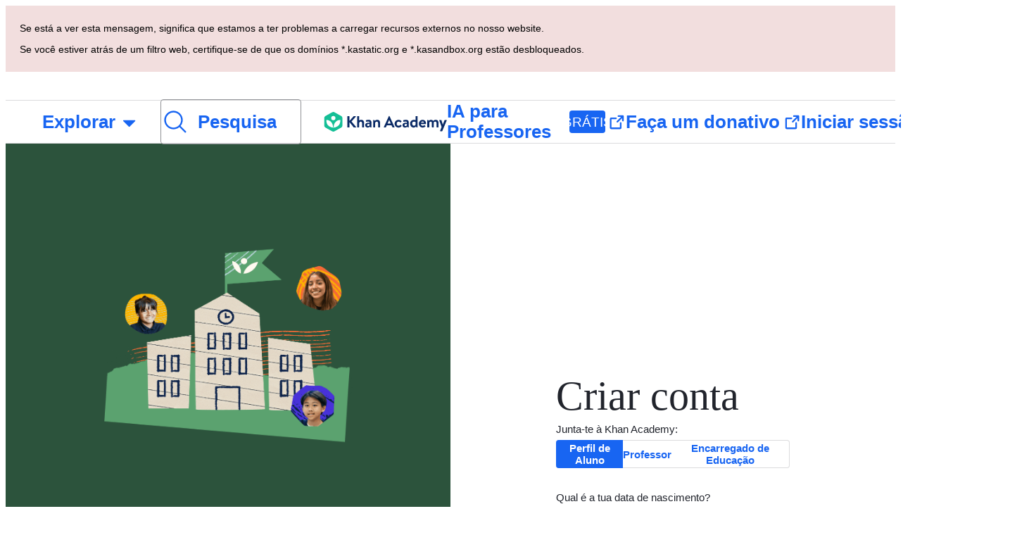

--- FILE ---
content_type: text/javascript
request_url: https://cdn.kastatic.org/khanacademy/969409.993b2e52ccf319b3.js
body_size: 8732
content:
"use strict";(self.webpackChunkkhanacademy=self.webpackChunkkhanacademy||[]).push([["969409"],{77690:function(a){a.exports=JSON.parse('{"e+RpCP":["Criar conta"],"jVSRT+":["Khanmigo: Pela Khan Academy"],"M339ai":["Junte-se \xe0 Khan Academy para ativar seu aprendizado"],"VLYWhB":["Fa\xe7a login na Khan Academy para come\xe7ar!"],"gFflap":["Pronto para obter tutoria com IA?"],"38g7es":["Obtenha acesso \xe0 aprendizagem personalizada do Khanmigo por $",["monthlyCost"],"/m\xeas ou $",["yearlyCost"],"/ano e aprimore seu aprendizado hoje."],"9pg84f":["Obtenha acesso \xe0 aprendizagem personalizada do Khanmigo e aprimore seu aprendizado hoje."],"CsyW2Y":["Junte-se \xe0 Khan Academy para ativar seu ensino"],"oINTFj":["Para se inscrever para LearnStorm, precisa de criar uma conta de professor em Khan Academy. Uma vez que criou uma conta, vamos lev\xe1-lo por uma breve vis\xe3o de nossas ferramentas. N\xe3o se esque\xe7a de se inscrever para a LearnStorm no final da vis\xe3o geral."],"VIklA0":["Prepare sua semana com um kit de ferramentas movido a IA."],"+liKEt":["Adapte seu curr\xedculo, crie planos de aula e mais por apenas $",["monthlyCost"],"/m\xeas ou $",["yearlyCost"],"/ano para come\xe7ar a otimizar seu fluxo de trabalho hoje."],"FsaIw9":["Adapte seu curr\xedculo, crie planos de aula e comece a otimizar seu fluxo de trabalho hoje."],"66yKfC":["Remova a prepara\xe7\xe3o da lista de afazeres em minutos."],"NydrwN":["Passe mais tempo ensinando e conectando-se com os alunos. Totalmente 100% gratuito."],"BL3uqr":["Apoie o aprendizado do seu filho atrav\xe9s da Khan Academy"],"yo9z4b":["Obrigada por aprovar a conta do seu filho! Em seguida, crie a sua conta de pai."],"9fOYne":["A conta de seu(sua) filho(a) expirou."],"ybufY5":["O tutor confi\xe1vel e seguro com IA do seu filho est\xe1 aqui."],"dkBhN7":["Obtenha acesso \xe0 aprendizagem personalizada do Khanmigo para seu filho por $",["monthlyCost"],"/m\xeas ou $",["yearlyCost"],"/ano para ativar novos aprendizados hoje."],"hUG6ap":["Obtenha acesso ao aprendizado personalizado do Khanmigo para seu filho hoje."],"xCRW5w":["Criar uma conta"],"r1SWQ1":["entrando na"],"GqzLLo":["Ao ",["action"]," Khan Academy, voc\xea concorda com os nossos <a href=\\"",["tosLink"],"\\" target=\\"_blank\\" style=\\"",["color"],"\\">Termos de Uso</a> e <a href=\\"",["privacyPolicyLink"],"\\" target=\\"_blank\\" style=\\"",["color"],"\\" >Pol\xedtica de Privacidade</a>."],"Tk3V+k":["A iniciar sess\xe3o..."],"P1wwqN":["A criar conta..."],"YzD/8o":["O e-mail do teu pai/m\xe3e ou de outro encarregado de educa\xe7\xe3o"],"z8F4/3":["O teu e-mail"],"r13l/W":["Estamos contentes por te ver a come\xe7ar, mas precisamos de notificar o teu pai ou a tua m\xe3e que criaste uma conta."],"khEQ02":["Escolhe um nome de utilizador"],"rQDh9K":["Usa apenas letras e algarismos. Por seguran\xe7a, n\xe3o uses o teu nome real."],"yIRev4":["Cria uma palavra-passe"],"ekpd3j":["Por favor crie uma palavra-passe."],"QFImLl":["Erro ao iniciar sess\xe3o. Por favor, volta a tentar."],"nyr0mJ":["Ups! N\xe3o foi poss\xedvel iniciar a sess\xe3o com esse nome de utilizador. Para resolver o problema, inicie a sess\xe3o com o seu endere\xe7o de e-mail e depois altere o seu nome de utilizador. Se n\xe3o tem um endere\xe7o de e-mail associado, entre em contacto connosco atrav\xe9s do Painel de Ajuda (no rodap\xe9 da p\xe1gina). Na pagina de ajuda (Zendesk), selecione \\"Report a problem\\"."],"GuAMo0":["O nome de utilizador e/ou a palavra-passe n\xe3o est\xe3o corretos."],"bQfL/D":["Desculpe, voc\xea fez muitas solicita\xe7\xf5es."],"jI/gVJ":[["USERNAME_MAX_LENGTH","plural",{"one":["Os nomes dos utilizadores devem ser alfanum\xe9ricos, come\xe7ar com uma letra e ter entre ",["USERNAME_MIN_LENGTH"]," e ","#"," caracteres"],"other":["Os nomes dos utilizadores devem ser alfanum\xe9ricos, come\xe7ar com uma letra e ter entre ",["USERNAME_MIN_LENGTH"]," e ","#"," caracteres"]}]],"kf83Ld":["Alguma coisa correu mal."],"uHTyMm":["Demasiado curto."],"AqelTl":["Este nome de utilizador n\xe3o est\xe1 dispon\xedvel."],"Y6hkLe":["Muito longo."],"BL182E":["Come\xe7a com uma letra."],"hrPsEP":["S\xf3 letras e n\xfameros."],"QRMgHl":["Muito bem!"],"o8Zkr1":["Por favor, diz-nos o teu e-mail."],"GZ7gIc":["Usar um formato de e-mail v\xe1lido, como por exemplo nome@email.com"],"Iu8FSL":["Querias dizer <0>",["suggestion"],"</0>?"],"sW5OjU":["obrigat\xf3rio"],"TvDpu3":["Por favor, diz-nos o teu nome pr\xf3prio."],"1VGmsn":["Por favor, diz-nos o teu apelido."],"6BiC7o":["A palavra-passe que definiste \xe9 muito fraca."],"pwEPkP":["Este e-mail n\xe3o parece estar no formato correto."],"chtgyr":["J\xe1 existe uma conta associada a este e-mail. Se o e-mail for seu, <0>inicie a sess\xe3o</0> agora."],"qUI0A+":["J\xe1 existe uma conta com esse e-mail. Se \xe9 seu, <0>inicie a sess\xe3o</0> com a sua conta de terceiros (Google, Facebook, Apple, etc.)."],"QZnlj7":["Tem j\xe1 uma sess\xe3o iniciada com outra conta. Por favor, encerre a sess\xe3o e tenta novamente."],"yl7Nu2":["Ups! Alguma coisa correu mal. Por favor, tente novamente."],"U/Chqv":["O nome de utilizador que escolheste n\xe3o est\xe1 dispon\xedvel."],"5Is9jy":["Data de nascimento inv\xe1lida."],"dMq/hF":["C\xf3digo da turma inv\xe1lido fornecido."],"4tyi0t":["O e-mail de encarregado de educa\xe7\xe3o parece n\xe3o ser v\xe1lido."],"x7U0/o":["J\xe1 existe uma conta com este e-mail. Selecione \\"Voltar\\" e escolha \\"Entrar na sua conta existente\\" em vez disso"],"W4gRt8":["A tua palavra-chave precisa ter pelo menos ",["minLength"]," caracteres."],"3nnJHo":["Por favor, escolha um nome de utilizador."],"pNwENk":["Tem um c\xf3digo de turma? Junte-se aqui!"],"JbcVu5":["Exemplo: G09WP"],"T6rDo6":["Algo deu errado, por favor, tente novamente. ",["extraMessage"]],"j9jMZ+":["Sala de aula com c\xf3digo \\"",["classCode"],"\\" n\xe3o encontrada. Por favor, verifique e tente novamente"],"HC7R0V":["As turmas sincronizadas pelo distrito n\xe3o podem ser acessadas apenas com o c\xf3digo sem ativar o estudante"],"WCjVp8":["N\xe3o \xe9 poss\xedvel entrar na turma deste treinador"],"T4q9xA":["Falha ao ingressar na turma devido a: $(errCode)s"],"z7mpKK":["Ups! Esse n\xe3o \xe9 um c\xf3digo de turma v\xe1lido. Verifica o c\xf3digo ou pede ajuda ao teu professor."],"V1EGGU":["Primeiro nome"],"1ZaQUH":["\xdaltimo nome"],"g5/Ibl":["Ao inscrever-se, voc\xea concorda com os <0>Termos de Servi\xe7o da Khan Academy</0> e a <1>Pol\xedtica de Privacidade</1>."],"nxTRyq":["Ao inscrever-se, voc\xea concorda com os <0>Termos de Servi\xe7o da Khan Academy</0>, o <1>suplemento de Ferramentas do Professor Khanmigo</1> e a <2>Pol\xedtica de Privacidade</2>."],"PNAYPi":["Ao transferir, aceitaste os <0>Termos de Servi\xe7o da Khan Academy</0> e a <1>Pol\xedtica de Privacidade</1>."],"FMwult":["Ao marcar esta caixa, concordo com os <0>Termos de Servi\xe7o da Khan Academy</0> e a <1>Pol\xedtica de Privacidade</1>."],"OWukwn":["N\xe3o podemos encontrar uma conta associada a este login. Por favor, inscreva-se para continuar."],"bInJFp":["Usar conta Apple"],"Xo7rk9":["O seu browser bloqueou cookies necess\xe1rias para iniciar a sess\xe3o. Por favor, altere as configura\xe7\xf5es do seu browser para permitir cookies de khanacademy.org."],"zn1Xmb":["Fechou a janela pop-up antes de iniciar a sess\xe3o. Se isso foi um erro, tente iniciar a sess\xe3o novamente."],"opcD5Q":["Ocorreu um erro inesperado"],"S5phgv":["N\xe3o foi poss\xedvel conectar ao Clever"],"ZSgjQ1":["Nenhum dado Clever recebido"],"Cf5CNK":["N\xe3o conseguimos traz\xea-lo para a Khan Academy (problema de conex\xe3o). No seu portal Clever, tente selecionar o aplicativo Khan Academy novamente. Se voc\xea ainda tiver problemas, entre em contato com nossa equipe de suporte!"],"02S6xJ":["Contate o Suporte"],"XSphDs":["Mensagem de erro: ",["0"]],"iH8pgl":["Anterior"],"ttZ2cc":["Podemos usar sua conta existente?"],"Tg/G4R":["Ao associar a sua conta Clever \xe0 atual, vais passar a ver todo o teu progresso nesta conta escolar. Assim, os teus professores tamb\xe9m v\xe3o passar a ver toda a tua atividade."],"UOyvFy":["Sim, usar minha conta existente"],"sXPtvz":["N\xe3o, criar outra conta"],"3tQdzi":["Ol\xe1, "],"If30dR":["Ops! N\xe3o foi poss\xedvel verificar a sua idade, por isso n\xe3o pode usar a sua conta pessoal para se juntar a esta aula. Tente inscrever-se com o seu e-mail da escola."],"k0L/Yx":["Ups! A tua idade n\xe3o permite usar a conta pessoal para entrar nesta turma. Inicia a sess\xe3o o o e-mail da tua escola."],"GQbRLc":["Cadastre-se com o e-mail da escola"],"P7+Bbu":["J\xe1 existe uma conta da Khan Academy para este e-mail. Entre nesta conta ou insira um novo e-mail para continuar."],"pax9GA":["Desculpa, surgiu um erro inesperado! Por favor, tenta novamente mais tarde."],"mpt9T+":["Criar uma nova conta"],"IUAVX7":["E-mail da escola"],"Xv53CN":["Inicie sess\xe3o numa conta j\xe1 criada"],"ierAEK":["Qual \xe9 a data do teu anivers\xe1rio?"],"HajiZl":["M\xeas"],"H7OUPr":["Dia"],"3PAU4M":["Ano"],"IU8Iw1":["Por favor seleciona uma data de nascimento v\xe1lida."],"Zk5ux9":["Desculpe, n\xe3o conseguimos encontrar uma conta da Khan Academy conectada a esse e-mail."],"slOprG":["Redefinir a palavra-passe"],"YlpiJH":["Enviamos uma mensagem para si em ",["email"]],"xXnICL":["Clica na liga\xe7\xe3o desse e-mail para repores a tua palavra-passe."],"OBMDzq":["Digite o e-mail associado \xe0 sua conta da Khan Academy e enviaremos um link para redefinir sua senha."],"O3oNi5":["E-mail"],"BopPj6":["email@exemplo.com"],"etvYt8":["Enviar link de redefini\xe7\xe3o por e-mail"],"fGfqs1":["Inicie sess\xe3o numa conta j\xe1 criada"],"87uClH":["E-mail ou nome de utilizador"],"UOMQAM":["\xc9 necess\xe1rio um e-mail ou nome de usu\xe1rio para entrar. Voc\xea tamb\xe9m pode entrar com o Google."],"rWnolY":["\xc9 necess\xe1rio uma palavra-passe para iniciar sess\xe3o."],"8ZsakT":["Palavra-passe"],"UNMVei":["Rep\xf5e a tua palavra-passe"],"sQia9P":["Iniciar sess\xe3o"],"oZyG4C":["Usar conta Google"],"aIXCVN":["O seu browser bloqueou uma janela popup necess\xe1ria para iniciar a sess\xe3o. Por favor, clique no novo bot\xe3o Continuar com o Google e tente entrar novamente."],"JbFmLD":["O seu browser bloqueou cookies necess\xe1rias para iniciar a sess\xe3o. Por favor, altere as configura\xe7\xf5es do seu browser para permitir cookies de khanacademy.org."],"Yb2vtw":["Est\xe1 atualmente conectado a outra conta Google. Por favor, saia dessa conta e tente novamente."],"1x3wHL":["Seu convite n\xe3o foi encontrado. Por favor, tente clicar no link em seu e-mail novamente."],"mALQCE":["Oops. Ocorreu um erro. Por favor, volta a tentar."],"JA/gst":["A Khan Academy d\xe1-te as boas-vindas!"],"XwCzj8":["Usar conta Clever"],"U1Sf8X":["Usar conta Facebook"],"FHJE9I":["Ative os Cookies Funcionais para entrar com o Facebook"],"+YjE1r":["Tens uma sess\xe3o iniciada com outra conta Facebook. Por favor, encerra a sess\xe3o e tenta novamente."],"ztoybH":["Continuar com Microsoft"],"cNjpKA":["J\xe1 tem uma conta na Khan Academy?"],"4VEHLz":["Entre no Khan Academy para professores"],"6auqu/":["Bem-vindo \xe0 Khan Academy para professores!"],"08AtcI":["S\xf3 precisamos saber um pouco mais sobre voc\xea para concluir o perfil."],"iTPCcc":["Por favor, preencha todos os campos obrigat\xf3rios."],"RJtiTv":["Por favor, aceite os termos de servi\xe7o para continuar."],"Iq1eGx":["Sou um professor usando este servi\xe7o em nome de uma escola. Vou cumprir os requisitos descritos nos <0>Termos de Servi\xe7o</0> para criar e gerenciar Contas Escolares do Khan Academy."],"Dh+FIh":["Data de nascimento"],"pRPiCm":["Seu primeiro nome ou sobrenome \xe9 inv\xe1lido."],"GPWuye":["Sua data de nascimento \xe9 inv\xe1lida."],"1bI0MN":["Houve um erro ao aceitar os termos de servi\xe7o. Por favor, tente novamente."],"mzHpe/":["Houve um erro ao configurar seu pa\xeds. Por favor, tente novamente."],"1gLbAa":["O pa\xeds selecionado \xe9 inv\xe1lido."],"OSRNY8":["Houve um erro ao configurar sua escola. Por favor, tente novamente."],"oMpfcP":["A escola selecionada \xe9 inv\xe1lida."],"fiw2g0":["Ups! Parece que n\xe3o existem dados dispon\xedveis para este usu\xe1rio."],"tgUL0/":["Voltar para Khan Academy Classic"],"TWuauE":["Por favor, escolhe um nome diferente."],"jhU84h":["Reautentica\xe7\xe3o necess\xe1ria para executar esta a\xe7\xe3o. Por favor, tente novamente."],"E0m+5e":["Tens a certeza que queres alterar o teu nickname?"],"ehOkF+":["Gerais"],"6YtxFj":["Nome"],"k8T8wx":["Este nome ser\xe1 mostrado aos teus amigos e tutores da Khan Academy."],"y3aU20":["Gravar altera\xe7\xf5es"],"lnK+k7":["Salvar altera\xe7\xf5es recarregar\xe1 a p\xe1gina."],"t//t0T":["Desassociar de ",["thirdParty"]],"HPAYWD":["Tens a certeza de que pretendes desassociar esta conta?"],"+K0AvT":["Desassociar"],"DJUa73":["Configura\xe7\xf5es de contas vinculadas"],"KmCiQt":["Contas associadas"],"dnYO0c":["Podes utilizar as seguintes contas para iniciares sess\xe3o na Khan Academy:"],"3Y2cb9":["Associar a conta Apple"],"3VQuru":["N\xe3o foi poss\xedvel continuar com ",["loginType"]," devido a um erro. Tenta novamente ou inicia a sess\xe3o de outra forma."],"8vp/ce":["Esta palavra-passe n\xe3o est\xe1 correta"],"JmF5rQ":["Inicia a sess\xe3o de outra forma"],"7MMREX":["Vamos confirmar quem \xe9s."],"cLQf53":["Para a seguran\xe7a da tua conta, precisas de iniciar novamente a sess\xe3o para fazer essa altera\xe7\xe3o."],"rtTOrO":["Continuar com o ClassLink"],"sB8zO9":["O endere\xe7o de e-mail ",["email"]," n\xe3o est\xe1 associado \xe0 tua conta da Khan Academy"],"wFXbYF":["Antes de removeres o endere\xe7o de e-mail ",["email"]," da tua conta, define outro e-mail como endere\xe7o de e-mail principal."],"l4+ERy":["Tem certeza que pretende retirar ",["email"]," da sua conta?"],"s7AZGw":["N\xe3o h\xe1 nenhum endere\xe7o de e-mail associado a esta conta da Khan Academy. Como o seu filho tem ",["age"]," anos, o endere\xe7o de e-mail dele pode ser adicionado na p\xe1gina das Defini\xe7\xf5es. S\xf3 assim \xe9 que o seu filho vai poder receber notifica\xe7\xf5es por e-mail."],"CYuDdQ":["N\xe3o existe nenhum endere\xe7o de e-mail associado a esta conta da Khan Academy. Como o seu filho j\xe1 tem ",["age"]," anos, pode desassociar a sua conta da conta do seu filho. Para isso, basta adicionar um endere\xe7o de e-mail na p\xe1gina de defini\xe7\xf5es da conta do seu filho."],"vigEgb":["N\xe3o existe nenhum endere\xe7o de e-mail associado a esta conta da Khan Academy. Como j\xe1 tens ",["age"]," anos, podes associar um endere\xe7o de e-mail \xe0 tua conta para receberes notifica\xe7\xf5es por e-mail."],"jjWiPY":["N\xe3o tens um endere\xe7o de e-mail associado a esta conta da Khan Academy. Como tens ",["age"]," anos de idade, podes associar um endere\xe7o de e-mail \xe0 tua conta para receber notifica\xe7\xf5es por e-mail. A conta de Encarregado de Educa\xe7\xe3o associada \xe0 tua continuar\xe1 a ser a do teu tutor, a menos que alteres a lista de tutores na tua p\xe1gina de perfil."],"2b+gV4":["N\xe3o existe nenhum endere\xe7o de e-mail associado a esta conta da Khan Academy. Como j\xe1 tens ",["age"]," anos, podes desassociar a tua conta da conta dos teus pais. Para isso, basta adicionares um endere\xe7o de e-mail \xe0 tua conta."],"f8jrkd":["mais"],"opyM8O":["Associar outro e-mail"],"vXSXTC":["Associar um e-mail"],"DlvmBT":["O endere\xe7o de e-mail ",["email"]," foi removido da tua conta da Khan Academy com sucesso."],"Gx2doC":["Continuar\xe1 a ser tutor do seu filho, a n\xe3o ser que a sua conta seja removida manualmente da lista de tutores."],"ZOg0bu":["O teu pai continuar\xe1 a ser teu tutor, a n\xe3o ser que o removas manualmente da lista de tutores na tua p\xe1gina de perfil."],"7LkgWe":["Para poderes associar um endere\xe7o de e-mail \xe0 tua conta da Khan Academy, digita um e-mail v\xe1lido."],"719fOs":["O endere\xe7o de e-mail ",["email"]," j\xe1 est\xe1 associado \xe0 tua conta da Khan Academy."],"IR6QWa":["O endere\xe7o de e-mail ",["email"]," j\xe1 est\xe1 associado a outra conta da Khan Academy. Por favor, inicia sess\xe3o e desassocia este endere\xe7o de e-mail dessa conta ou apaga-a para conseguires associar este endere\xe7o de e-mail a esta conta."],"WkzXSp":["Liga\xe7\xe3o de confirma\xe7\xe3o s\xf3 para programadores: ",["0"]],"cvYMmM":["Por favor, acede ao teu e-mail ",["emailInput"]," e clica na liga\xe7\xe3o que receberes para conclu\xedres o processo de associa\xe7\xe3o deste endere\xe7o de e-mail."],"xowcRf":["Termos de utiliza\xe7\xe3o"],"LcET2C":["Pol\xedtica de privacidade"],"JEXHyq":["Associa um endere\xe7o de e-mail"],"wAA0R6":["Introduz um novo endere\xe7o de e-mail e enviar-te-emos uma confirma\xe7\xe3o. Ao adicionares o teu endere\xe7o de e-mail, est\xe1s a concordar com nossos ",["termsOfService"]," e ",["privacyPolicy"],"."],"ATGYL1":["E-mail"],"471O/e":["Enviar e-mail de confirma\xe7\xe3o"],"69BUv+":["(Abre um modal)"],"8Kt3KL":["Para associares outro endere\xe7o de e-mail \xe0 tua conta da Khan Academy, define primeiro a palavra-passe da tua conta na sec\xe7\xe3o \\"Palavra-passe\\"."],"G5lMGq":["Associar ao Facebook"],"QHcLEN":["Ligado"],"7OVsRI":["Associar a conta Google"],"yz7wBu":["Fechar"],"e/TJeK":["As altera\xe7\xf5es foram gravadas."],"IOfqM8":["Conectar-se ao Microsoft"],"lA83HK":["Podes iniciar sess\xe3o com a tua conta da Apple."],"qMXTOa":["Podes passar a iniciar sess\xe3o com a tua conta do Google."],"grPX1O":["Podes passar a iniciar sess\xe3o com a tua conta do Facebook."],"iSEc1U":["Desassociaste a tua conta do CollegeBoard.org com sucesso."],"T0nbDW":["A tua conta da Apple foi desassociada."],"kEF5jf":["A tua conta do Google foi desassociada."],"bGgAHZ":["A tua conta do Facebook foi desassociada."],"ELLKxH":["Sua conta Microsoft agora est\xe1 desconectada."],"taMDql":["N\xe3o \xe9 poss\xedvel desassociar esta conta, uma vez que deixarias de conseguir iniciar sess\xe3o."],"LzStQd":["N\xe3o foi poss\xedvel desassociar a conta."],"sMu7+3":["Desculpe, a reautentica\xe7\xe3o atrav\xe9s do Clever falhou."],"ubly3L":["Ocorreu um erro ao iniciares sess\xe3o no Google ou no Facebook."],"sZdfDB":["Ocorreu um erro ao iniciar a sess\xe3o com a conta Apple, Google ou Facebook."],"Qt0W+c":["Pedimos desculpa, mas j\xe1 existe uma conta na Khan Academy que utiliza o nome de utilizador ou o e-mail que digitaste. Para continuares, tens de desassociar esse nome de utilizador da tua outra conta."],"bzmsQu":["J\xe1 est\xe1s associado a uma conta Apple."],"El96lu":["J\xe1 est\xe1s associado a uma conta do Google."],"c/fHdY":["J\xe1 est\xe1s associado a uma conta do Facebook."],"jfnzzw":["N\xe3o podemos associar a tua conta do Facebook, uma vez que n\xe3o recebemos o teu endere\xe7o de e-mail do Facebook."],"cWmtD6":["A tua conta foi verificada com sucesso. Agora j\xe1 podes alterar as tuas defini\xe7\xf5es."],"RQOmtw":["O endere\xe7o de e-mail ",["email"]," foi associado \xe0 tua conta da Khan Academy com sucesso."],"FgAxTj":["Terminar sess\xe3o"],"bsrfi2":["Por favor, digite a sua palavra-passe atual"],"7uXQhf":["Por favor, digita uma palavra-passe"],"2BlKXa":["As palavras-passe n\xe3o correspondem"],"GptGxg":["Alterar palavra-passe"],"vPAex+":["Criar palavra-passe"],"3CR8X8":["O teu pai tem de iniciar sess\xe3o para alterar a tua palavra-passe."],"VdtCfj":["Configura\xe7\xf5es de palavra-passe"],"Pn2B7/":["Palavra-passe atual"],"+K7Ipx":["Criar uma palavra-passe permite-te iniciar sess\xe3o com o teu nome de utilizador e a tua palavra-passe da Khan Academy."],"/nT6AE":["Palavra-passe nova"],"wr9IYa":["Confirma\xe7\xe3o"],"LPxtHb":["O utilizador n\xe3o tem permiss\xe3o para alterar palavras-passe."],"pqFjZo":["O utilizador tentou alterar a palavra-passe de algu\xe9m que n\xe3o \xe9 seu aluno."],"2l/RwM":["Palavra-passe demasiado longa."],"/HDnmF":["A palavra-passe n\xe3o atende aos requisitos de for\xe7a."],"Sk0mwW":["Os alunos com conta infantil n\xe3o podem mudar as suas palavras-passe."],"GBf0d0":["Configura\xe7\xf5es de acessibilidade"],"Oqus0M":["As defini\xe7\xf5es do sistema indicam que prefere movimento reduzido, pelo que, neste navegador, as anima\xe7\xf5es ser\xe3o reduzidas independentemente desta defini\xe7\xe3o."],"AnNF5e":["Acessibilidade"],"l/dimd":["Escolha op\xe7\xf5es que suportem como voc\xea v\xea, ouve ou interage com o conte\xfado."],"yiUsIi":["Ocultar conte\xfados que dependam da observa\xe7\xe3o do ecr\xe3"],"YO6kIi":["Reduzir movimento e anima\xe7\xf5es"],"Iz8tBu":["Remover a cor dos v\xeddeos"],"lf7M9D":["Desativar efeitos sonoros"],"6FA51W":["Configura\xe7\xf5es de idioma"],"vXIe7J":["Idioma"],"HeBcM5":["Idioma principal"],"dm2vYF":["Nenhum"],"OrIwPw":["O idioma atualmente selecionado n\xe3o \xe9 suportado. Por favor, selecione um novo idioma."],"mI/05q":["Idiomas marcados com um * n\xe3o foram totalmente testados com as respostas de Khanmigo em termos de qualidade e voc\xea pode notar erros ocasionais."],"vSJd18":["V\xeddeo"],"vh20PE":["Customize como v\xeddeos reproduzem durante suas aulas."],"A/qNJG":["Desativar som dos v\xeddeos"],"C1asHE":["Mostrar legendas"],"98/jCj":["0,25"],"HDEoND":["0,50"],"FiGLzQ":["0,75"],"GIpZBp":["1,25"],"Us7k/0":["1,5"],"AfFedE":["1,75"],"ysU9OV":["Velocidade de reprodu\xe7\xe3o"],"JG0UYN":["Ups! Parece que n\xe3o existem dados dispon\xedveis para este usu\xe1rio."],"KRf01L":["Desculpa, mas as notifica\xe7\xf5es por e-mail n\xe3o est\xe3o dispon\xedveis para as contas infantis. Volta quando fizeres 13 anos!"],"oZk1ON":["Voltar \xe0s defini\xe7\xf5es da conta"],"nZEgj7":["Se associares um e-mail \xe0 tua conta, poderemos enviar-te notifica\xe7\xf5es e an\xfancios relacionados com as novidades da Khan Academy. N\xe3o te preocupes, tamb\xe9m odiamos spam. Por isso, podes cancelar a tua subscri\xe7\xe3o a qualquer momento de forma muito f\xe1cil."],"xUge7W":["Depois de abrires o e-mail que te envi\xe1mos e conclu\xedres o processo de cria\xe7\xe3o da tua conta, poder\xe1s receber outros e-mails da Khan Academy."],"Weq9zb":["Geral"],"nKa33r":["Ocasionalmente enviaremos e-mails que achamos que voc\xea apreciar\xe1. Aqui, voc\xea pode gerenciar se quer ou n\xe3o receber essas mensagens."],"4ZNWZM":["Receber e-mail da Khan Academy"],"YZV1Tb":["Lembra-te de que poder\xe1s receber e-mails cr\xedticos, como o de reposi\xe7\xe3o da palavra-passe."],"e8HiVs":["Receber um sum\xe1rio do que os seus filhos t\xeam feito:"],"l0yT8w":["Relat\xf3rios semanais de atividade"],"horr45":["Boletins informativos"],"2Y1H7h":["Os nossos boletins informativos mant\xeam-te a par do que acontece na Khan Academy."],"iDNBZe":["Notifica\xe7\xf5es"],"jcfLIv":["Respostas \xe0s tuas perguntas"],"2m/dbB":["Notifica\xe7\xf5es de novas tarefas"],"Soccb+":["Notifica\xe7\xf5es relacionadas com s\xe9ries"],"3dPJgV":["Para utilizares um endere\xe7o de e-mail que n\xe3o esteja nesta lista, ",["connect"],"."],"VVqeHw":["associa um novo e-mail \xe0 tua conta"],"OC4BXW":["Configura\xe7\xf5es do e-mail principal"],"H6yH9B":["Associa um novo e-mail \xe0 tua conta para fazer altera\xe7\xf5es."],"v7zFLx":["Enviar e-mails para"],"SxS+dk":["Reenviar email para ",["email"]],"G42SNI":["Reenviar mensagem"],"JHLcvq":["E-mail enviado!"],"VnIrAB":["Ops! N\xe3o foi poss\xedvel enviar-te um e-mail."],"5X8QZ4":["Voltar a tentar?"],"5dJK4M":["Tipo de utilizador"],"mPGttZ":["Defini\xe7\xf5es de Fun\xe7\xe3o"],"0Hf2oB":["Eu estou a utilizar a Khan Academy como:"],"Faptqt":["Administrador"],"jfClnO":["Sua conta est\xe1 sincronizada com um distrito. Para desfazer a sincroniza\xe7\xe3o, entre em contato com o suporte da Khan Academy."],"JH5O7a":["Perfil de Aluno"],"Oqni7Z":["O modo de aluno est\xe1 ativado para todos os utilizadores!"],"ajNe2v":["Professor ou tutor"],"BGCY6v":["Para desativar esta fun\xe7\xe3o, por favor altere sua p\xe1gina inicial."],"sujToP":["Encarregado de Educa\xe7\xe3o"],"qRmgOR":["Que p\xe1gina pretende que seja aberta quando iniciar a sess\xe3o?"],"qY8wNa":["P\xe1gina inicial"],"iAq5NJ":["Perfil de Encarregado de Educa\xe7\xe3o"],"FyqC6I":["Perfil de Professor"],"n+cdSt":["Painel de aprendizagem do administrador"],"U/KHKA":["Inscreva-se como aluno hoje!"],"AV8GzI":["Primeiro, precisamos da sua data de nascimento para ajud\xe1-lo a ter a melhor experi\xeancia!"],"hXzOVo":["Seguinte"],"g/h0ep":["N\xe3o tem uma conta no Khan Academy?"],"/c1mbC":["Precisa de uma conta na Khan Academy?"],"1fGJxc":["Cria uma conta hoje"],"rBiFe3":["Inscreva-se como professor"],"fbhmyS":["Junte-se \xe0 turma como aluno"],"QHuZ+0":["Deves concordar com os termos para prosseguir."],"nPBN5u":["As palavras-passe devem ter, pelo menos, ",["PASSWORD_MIN_LENGTH"]," caracteres e devem ser compostas por letras, algarismos e outros caracteres."],"iQYkrR":["Ou cria uma conta com o teu endere\xe7o de e-mail"],"n9OeAN":["Qual \xe9 o e-mail do seu respons\xe1vel ou guardi\xe3o?"],"v6x6lQ":["Voc\xea precisar\xe1 de permiss\xe3o para usar a Khan Academy"],"62xIni":["A palavra-passe deve ter pelo menos 8 caracteres e incluir um car\xe1cter especial"],"JmN6PE":["Se tens uma conta de filho, a sua palavra-passe pode ser redefinida em <0>Defini\xe7\xf5es > Contas infantis</0>."],"Eal0vT":["Desculpe, voc\xea tentou redefinir sua senha muitas vezes. Por favor, <0>entre em contato com o suporte</0> para obter ajuda."],"kiJ/2q":["Se n\xe3o encontrares a tua conta, <0>regista-te</0> e cria nova conta."],"x4e11z":["As palavras-passe devem ter, pelo menos, ",["minLength"]," caracteres e devem ser compostas por letras, algarismos e outros caracteres."],"lypRAW":["Professor"],"mX16m4":["Junte-se \xe0 Khan Academy gratuitamente como um"],"yXNIU3":["Junta-te \xe0 Khan Academy:"],"uAjEb8":["Crie a sua conta de pai"],"sv/c1K":["Iremos mant\xea-lo atualizado em rela\xe7\xe3o ao que o seu filho est\xe1 a aprender na Khan Academy."],"p/vAJf":["Vamos explicar passo-a-passo como criar uma conta para o seu filho Vamos enviar relat\xf3rios sobre o que o seu filho est\xe1 a aprender na Khan Academy."],"LLAa/9":["Opcional"],"CH9jCO":["*Os alunos precisam de um pagamento recorrente para o Khanmigo."],"ZgTxNR":["*Os pais precisam de um pagamento recorrente para o Khanmigo."],"sgp18h":["Insira o c\xf3digo da turma"],"8wYDMp":["J\xe1 tens uma conta?"],"4cqO71":["Cria uma conta escolhendo o nome de utilizador"],"y3vUfl":["Criar conta com um e-mail"],"LFFPsX":["Qual \xe9 a tua data de nascimento?"],"CcakZ2":["Inscreva-se para Khan Academy!"],"X8pzET":["Sou aprendiz"],"PtIQsF":["Sou professor"],"z1ayHC":["Sou respons\xe1vel"],"A8nvCw":["Sou um administrador de distrito"]}')}}]);

--- FILE ---
content_type: text/javascript
request_url: https://cdn.kastatic.org/khanacademy/756503.1a1fa1ca18e705fe.js
body_size: 5691
content:
"use strict";(self.webpackChunkkhanacademy=self.webpackChunkkhanacademy||[]).push([["756503"],{935125:function(e,r,n){n.d(r,{Z:()=>h});var a=n(357442),t=n(546490),o=n(290251),i=n(451606),l=n(827292),s=n(397458),c=n(767375),g=n(652983),d=n(744769),u=function(e){function TermsOfServiceSignupStatement(){return(0,t._)(this,TermsOfServiceSignupStatement),(0,a._)(this,TermsOfServiceSignupStatement,arguments)}return(0,l._)(TermsOfServiceSignupStatement,e),(0,o._)(TermsOfServiceSignupStatement,[{key:"addAppropriateParams",value:function(e){var r=this.props.location.queryParams.embedded,n=new URLSearchParams({embedded:r});return r?e+"?"+n.toString():e}},{key:"render",value:function(){var e="signup"===this.props.purpose?c.ag._({id:"xCRW5w",message:"signing up for"}):c.ag._({id:"r1SWQ1",message:"logging in to"}),r=this.addAppropriateParams("/about/docs/khan-academy-terms-of-service"),n=this.addAppropriateParams("/about/privacy-policy"),a="color: ".concat(this.props.color,";"),t=c.ag._({id:"GqzLLo",message:'By {action} Khan Academy, you agree to our <a href="{tosLink}" target="_blank" style="{color}">Terms of use</a> and <a href="{privacyPolicyLink}" target="_blank" style="{color}" >Privacy Policy</a>.',values:{action:e,tosLink:r,color:a,privacyPolicyLink:n}});return(0,s.jsx)("span",{dangerouslySetInnerHTML:{__html:t}})}}]),TermsOfServiceSignupStatement}(g.Component);(0,i._)(u,"defaultProps",{color:"inherit"});let h=(0,d.Z)(u)},80600:function(e,r,n){function isKhanmigoReferral(e){return e in{KhanmigoCheckout:!0,KhanmigoSignup:!0}}function isKhanmigoSignupLearnerParentSignup(e,r){return("parent"===e||"learner"===e)&&"KhanmigoSignup"===r}function isKhanmigoSignupTeacherSignup(e,r){return"teacher"===e&&"KhanmigoSignup"===r}function isLearnStormReferral(e){return"LearnStorm"===e}n.d(r,{Vk:()=>isKhanmigoReferral,h2:()=>isKhanmigoSignupTeacherSignup,rC:()=>isLearnStormReferral,yt:()=>isKhanmigoSignupLearnerParentSignup}),n(719448)},550689:function(e,r,n){n.d(r,{H:()=>KhanmigoHeader});var a=n(397458),t=n(767375),o=n(550093),i=n(264940),l=n(678572),s=n(962829);function KhanmigoHeader(){return(0,a.jsx)("header",{className:(0,o.css)(c.khanmigoHeader),children:(0,a.jsx)(i.Z,{href:"https://khanmigo.ai",children:(0,a.jsx)("img",{src:(0,s.vA)("/images/khanmigo/khanmigo_header_logo-2x.png"),alt:t.ag._({id:"jVSRT+",message:"Khanmigo: By Khan Academy"}),className:(0,o.css)(c.khanmigoHeaderLogo)})})})}var c=o.StyleSheet.create({khanmigoHeader:{backgroundColor:l.$_.white,textAlign:"center",width:"100%",boxShadow:"0px 1px 0px 0px ".concat(l.$_.offBlack16),position:"relative",zIndex:1},khanmigoHeaderLogo:{maxWidth:186,margin:18}})},539489:function(e,r,n){n.d(r,{Z:()=>w});var a,t,o,i=n(357442),l=n(546490),s=n(290251),c=n(827292),g=n(70879),d=n(327337),u=n(397458),h=n(550093),p=n(652983),m=n(451606),f=n(19842),y=n(678572),S=n(91094),_=n(80600);function ProgressShellFullLayout(e){var r=e.referral,n=e.detailScreenNode,a=e.actionScreenNode;return(0,u.jsxs)(f.G7,{className:(0,h.css)(v.progressShellFullLayout),children:[n&&(0,u.jsx)("section",{className:(0,h.css)(v.detailScreenContainer,(0,_.Vk)(r||"")&&v.khanmigoDetailScreenContainer,(0,_.rC)(r||"")&&v.learnStormDetailScreenContainer),children:n}),a&&(0,u.jsx)("section",{className:(0,h.css)(v.actionScreenContainer),children:a})]})}var v=h.StyleSheet.create({progressShellFullLayout:(a={position:"relative",flex:1,display:"flex",flexDirection:"column",overflow:"hidden"},(0,m._)(a,S.w5.lgOrLarger,{flexDirection:"row"}),(0,m._)(a,S.w5.xs,{width:"100%",minHeight:"100%"}),a),detailScreenContainer:(t={display:"flex",flexDirection:"column",backgroundColor:"#2C533C",width:"100%",alignItems:"center",padding:"5%",justifyContent:"center"},(0,m._)(t,S.w5.lgOrLarger,{width:"50%",padding:"7.5%"}),(0,m._)(t,S.w5.xlOrLarger,{alignItems:"flex-end",padding:"10%"}),(0,m._)(t,"@media screen and (min-width: 1600px)",{paddingRight:160,paddingTop:160,paddingBottom:160}),t),khanmigoDetailScreenContainer:{backgroundColor:"#F7F2EA"},learnStormDetailScreenContainer:{backgroundColor:"#044760"},actionScreenContainer:(o={position:"relative",display:"flex",flexDirection:"column",backgroundColor:y.$_.white,width:"100%",alignItems:"center",justifyContent:"center"},(0,m._)(o,S.w5.mdOrLarger,{padding:"5%"}),(0,m._)(o,S.w5.lgOrLarger,{width:"50%",padding:"7.5%",marginTop:-85}),(0,m._)(o,S.w5.xlOrLarger,{alignItems:"flex-start",padding:"10%"}),(0,m._)(o,"@media screen and (min-width: 1600px)",{paddingTop:160,paddingBottom:160,paddingLeft:160}),o)});let k=ProgressShellFullLayout;var x=n(804815),C=function(e){function ProgressShellFull(){return(0,l._)(this,ProgressShellFull),(0,i._)(this,ProgressShellFull,arguments)}return(0,c._)(ProgressShellFull,e),(0,s._)(ProgressShellFull,[{key:"render",value:function(){return(0,u.jsx)("div",{className:(0,h.css)(b.progressShellFull),children:(0,u.jsx)(x.Z,(0,d._)((0,g._)({},this.props),{customLayoutComponent:k}))})}}]),ProgressShellFull}(p.Component),b=h.StyleSheet.create({progressShellFull:{position:"relative",display:"flex",justifyContent:"center",minHeight:"calc(100vh - 200px)"}});let w=C},813177:function(e,r,n){n.d(r,{ZP:()=>b,gI:()=>amountToDollars,sB:()=>x});var a,t=n(451606),o=n(70879),i=n(327337),l=n(682726),s=n(397458),c=n(767375),g=n(550093),d=n(652983),u=n(19842),h=n(738612),p=n(853265),m=n(278260),f=n(142447),y=n(91094),S=n(962829),_=n(935125),v=n(80600),k=n(65383);function getRoleCopies(e,r){var n={referral:["default"],header:c.ag._({id:"M339ai",message:"Join Khan Academy to activate your learning"}),description:[c.ag._({id:"VLYWhB",message:"Log in to Khan Academy to get started!"})]};return[{role:"learner",copy:[n,{referral:["KhanmigoCheckout","KhanmigoSignup"],header:c.ag._({id:"gFflap",message:"Ready to get AI-powered tutoring?"}),description:[e&&r?c.ag._({id:"38g7es",message:"Get access to Khanmigo’s personalized learning for ${monthlyCost}/month or ${yearlyCost}/year and level up your learning today.",values:{monthlyCost:e,yearlyCost:r}}):c.ag._({id:"9pg84f",message:"Get access to Khanmigo’s personalized learning and level up your learning today."})]}]},{role:"teacher",copy:[(0,i._)((0,o._)({},n),{header:c.ag._({id:"CsyW2Y",message:"Join Khan Academy to activate your teaching"})}),{referral:["LearnStorm"],description:[c.ag._({id:"oINTFj",message:"To enroll for LearnStorm, you’ll need to create a teacher account on Khan Academy. Once you create an account, we’ll take you through a short overview of our tools. Don’t forget to enroll for LearnStorm at the end of the overview."})]},{referral:["KhanmigoCheckout"],header:c.ag._({id:"VIklA0",message:"Prep your week with an AI-powered toolkit."}),description:[e&&r?c.ag._({id:"+liKEt",message:"Adapt your curriculum, build lesson plans, and more for only ${monthlyCost}/month or ${yearlyCost}/year to start streamlining your workflow today.",values:{monthlyCost:e,yearlyCost:r}}):c.ag._({id:"FsaIw9",message:"Adapt your curriculum, build lesson plans, and more to start streamlining your workflow today."})]},{referral:["KhanmigoSignup"],header:c.ag._({id:"66yKfC",message:"Knock prep off your to-do list in minutes."}),description:[c.ag._({id:"NydrwN",message:"Spend more time teaching and connecting with students. Completely 100% free."})]}]},{role:"parent",copy:[(0,i._)((0,o._)({},n),{header:c.ag._({id:"BL3uqr",message:"Support your child’s learning through Khan Academy"})}),{referral:["parent_approval_success"],description:[c.ag._({id:"yo9z4b",message:"Thank you for approving your child's account! Next, create your parent account."})]},{referral:["parent_approval_failed"],description:[c.ag._({id:"9fOYne",message:"Your child's account has expired."})]},{referral:["KhanmigoCheckout","KhanmigoSignup"],header:c.ag._({id:"ybufY5",message:"Your child’s safe, reliable AI-powered tutor is here."}),description:[e&&r?c.ag._({id:"dkBhN7",message:"Get your child access to Khanmigo’s personalized learning for ${monthlyCost}/month or ${yearlyCost}/year to activate new learning today.",values:{monthlyCost:e,yearlyCost:r}}):c.ag._({id:"hUG6ap",message:"Get your child access to Khanmigo’s personalized learning today."})]}]}]}var x=f.O0.IS_DEV_SERVER?"1":"5046165006237696";function SignupDetailScreen(e){var r,n=e.role,a=e.referral,t=(0,l._)(d.useState(""),2),o=t[0],i=t[1],c=(0,l._)(d.useState(""),2),g=c[0],f=c[1],y=getRoleCopyFor(n,o,g),S=(0,l._)((0,m.aM)(p.gZ,{variables:{id:x},fetchPolicy:h.GE.CacheAndNetwork,skip:!(0,v.Vk)(a)}),1)[0],b=S.status,w=S.data;if("loading"===b)return null;if("success"===b&&(null==(r=w.product)?void 0:r.prices)&&""===o){var T=w.product.prices.filter(function(e){return null!=e});T.sort(function(e,r){return e.unitAmount-r.unitAmount}),i(amountToDollars(T[0].unitAmount)),f(amountToDollars(T[1].unitAmount))}function getRoleCopyFor(e,r,n){var t={description:[]},o=getRoleCopies(r,n).find(function(r){return r.role===e});if(!o)return t;var i=o.copy;return i.find(function(e){var r;return(null==(r=e.referral)?void 0:r.indexOf(a))!==-1})||i.find(function(e){var r;return(null==(r=e.referral)?void 0:r.indexOf("default"))!==-1})||t}function getReferralStyle(e){var r=[C.signupDetails];return(0,v.rC)(e)?r.push(C.learnStormSignupDetails):(0,v.Vk)(e)&&r.push(C.khanmigoCheckoutSignupDetails),r}return(0,s.jsx)(u.G7,{style:getReferralStyle(a),children:(0,s.jsx)(k.Z,{transitionKey:n,heading:y.header,optionalDetailItems:y.description,detailContent:(0,s.jsx)(_.Z,{purpose:"signup"}),fontColor:(0,v.Vk)(a)?"dark":"light",newLayout:!0})})}var C=g.StyleSheet.create({signupDetails:(a={WebkitFontSmoothing:"antialiased",MozOsxFontSmoothing:"grayscale"},(0,t._)(a,y.w5.lgOrLarger,{paddingTop:320,width:"100%",maxWidth:443,backgroundSize:"100%",backgroundImage:(0,S.RM)("/images/signup/signup-banner-2x.png"),backgroundRepeat:"no-repeat",backgroundPosition:"top center"}),(0,t._)(a,y.w5.xlOrLarger,{paddingTop:360}),a),learnStormSignupDetails:(0,t._)({marginTop:0,paddingTop:0,backgroundColor:"transparent",width:"100%",display:"flex",justifyContent:"center"},y.w5.lgOrLarger,{paddingTop:260,backgroundImage:(0,S.RM)("/images/learn-storm-campaigns/learnstorm-signup-banner-2x.png")}),khanmigoCheckoutSignupDetails:(0,t._)({},y.w5.lgOrLarger,{paddingTop:100,backgroundSize:104,backgroundImage:(0,S.RM)("/images/khanmigo/winking_khanmigo-2x.png")})});function amountToDollars(e){return void 0===e?"":(e/100).toFixed(0)}let b=SignupDetailScreen},273963:function(e,r,n){n.d(r,{D:()=>getReferralType,Z:()=>SignupPage});var a=n(682726),t=n(397458),o=n(767375),i=n(652983),l=n(19842),s=n(485133),c=n(975044),g=n(142447),d=n(962829),u=n(75618),h=n(80600),p=n(550689),m=n(118173),f=n(539489),y=n(813177),S=n(705602),_=n(550093),v=n(808968),k=n(264940),x=n(678572),C=n(554368),b=n(802956),w=n(729441),T=n(357442),R=n(546490),L=n(290251),j=n(827292),K=n(91094),A=function(e){function DeprecatedButtonToggle(){return(0,R._)(this,DeprecatedButtonToggle),(0,T._)(this,DeprecatedButtonToggle,arguments)}return(0,j._)(DeprecatedButtonToggle,e),(0,L._)(DeprecatedButtonToggle,[{key:"render",value:function(){var e=this.props,r=e.selected,n=e.options,a=e.onToggle,o=e.buttonStyles;return(0,t.jsx)("div",{className:(0,_.css)(D.buttonToggleContainer),children:n.map(function(e){var n=e.value===r;return(0,t.jsx)("button",{className:(0,_.css)(D.button,P.button,n&&D.selected,n&&P.selected,o),onClick:function(r){return a(e.value)},children:e.label},e.value)})})}}]),DeprecatedButtonToggle}(i.Component),P=_.StyleSheet.create({button:{backgroundColor:x.$_.white,borderColor:x.$_.offBlack16,color:x.$_.blue,":first-child":{borderLeftColor:x.$_.offBlack16},":last-child":{borderRightColor:x.$_.offBlack16},":hover":{backgroundColor:x.$_.blue,borderColor:x.$_.blue,color:x.$_.white}},selected:{backgroundColor:x.$_.blue,borderColor:x.$_.blue,color:x.$_.white,":first-child":{borderLeftColor:x.$_.blue},":last-child":{borderRightColor:x.$_.blue},":hover":{color:x.$_.white}}}),D=_.StyleSheet.create({buttonToggleContainer:{display:"flex",flexDirection:"row",marginTop:4,marginBottom:18,height:40},button:{flexGrow:1,textAlign:"center",fontSize:15,fontWeight:600,padding:0,margin:0,borderWidth:"1px",borderStyle:"solid",cursor:"pointer",borderLeft:"none",borderRight:"none",":first-child":{borderRadius:"".concat(K.E0,"px 0 0 ").concat(K.E0,"px"),borderLeftWidth:"1px",borderLeftStyle:"solid",borderRight:"none"},":last-child":{borderRadius:"0 ".concat(K.E0,"px ").concat(K.E0,"px 0"),borderLeft:"none",borderRightWidth:"1px",borderRightStyle:"solid"},":focus":{position:"relative"}},selected:{":first-child":{borderLeft:"none"},":last-child":{borderRight:"none"}}}),O=n(24977),F=n(989037),B=["learner","teacher","parent"],N={learner:"LEARNER",teacher:"TEACHER",parent:"PARENT"};function SignupIntroActionScreen(e){var r=e.referral,n=e.initialRole,l=e.birthdate,c=e.continueUrl,u=e.onRoleChange,p=e.onBirthdateChange,m=e.updateStep,f=(0,a._)(i.useState(n||"learner"),2),y=f[0],S=f[1],w=(0,s._j)();function updateRole(e){var r=B.find(function(r){return e===r});r&&y!==r&&(w({eventType:"SignupRoleSwitched",eventSchemaVersion:1,newRole:N[r],originalRole:N[y]}),bbMarkMinorConversion("signup_switched_roles",{originalRole:y,newRole:r}),u(r),S(r))}function renderRoleSelection(){var e="en"===g.O0.kaLocale?o.ag._({id:"mX16m4",message:"Join Khan Academy for free as a"}):o.ag._({id:"yXNIU3",message:"Join Khan Academy as a"}),n="",a=!0,i=!1;if("parent"===y)switch(r){case"parent_approval_success":e=o.ag._({id:"uAjEb8",message:"Create your parent account"}),n=o.ag._({id:"sv/c1K",message:"We’ll keep you up-to-date with what your child is learning on Khan Academy."}),a=!1,i=!0;break;case"parent_approval_failed":e=o.ag._({id:"uAjEb8",message:"Create your parent account"}),n=o.ag._({id:"p/vAJf",message:"We’ll walk you through creating your child’s account and then keep you up-to-date with what they’re learning on Khan Academy."}),a=!1}var l={learner:o.ag._({id:"JH5O7a",message:"Learner"}),teacher:o.ag._({id:"lypRAW",message:"Teacher"}),parent:o.ag._({id:"sujToP",message:"Parent"})};return(0,t.jsxs)("div",{children:[(0,t.jsxs)("div",{children:[(0,t.jsx)("span",{className:(0,_.css)(""===n?I.normalFontWeight:null),children:e}),i&&(0,t.jsx)("span",{className:(0,_.css)(I.preambleOptional),children:o.ag._({id:"LLAa/9",message:"Optional"})})]}),n&&(0,t.jsx)("div",{className:(0,_.css)(I.preambleSubText),children:n}),a&&(0,t.jsx)(A,{selected:y,options:B.map(function(e){return{value:e,label:l[e]}}),onToggle:function(e){updateRole(e)},buttonStyles:I.toggleButtonStyles}),renderFreeKhanmigoOnlyForGrassrootsTeacher()]})}function renderFreeKhanmigoOnlyForGrassrootsTeacher(){if((0,h.yt)(y,r))return(0,t.jsxs)(C.UU,{tag:"p",style:{marginTop:-12},children:["learner"===y&&o.ag._({id:"CH9jCO",message:"*Learners require a recurring payment for Khanmigo."}),"parent"===y&&o.ag._({id:"ZgTxNR",message:"*Parents require a recurring payment for Khanmigo."})]})}return(0,t.jsxs)(F.Z,{maxWidth:433,children:[(0,t.jsx)(O.Z,{children:o.ag._({id:"e+RpCP",message:"Sign up"})}),renderRoleSelection(),(0,t.jsx)(v.x9,{size:x.W0.small_12}),(0,t.jsx)(b.Z,{continueUrl:c,role:y,birthdate:l,onBirthdateChange:p,updateStep:m}),(0,t.jsx)(v.x9,{size:x.W0.xLarge_32}),["en","pt"].includes(g.O0.kaLocale)&&"learner"===y&&(0,t.jsx)("div",{className:(0,_.css)(I.classCode),children:(0,t.jsx)(k.Z,{href:"/join",onClick:function(){return bbMarkMinorConversion("signup_enter_class_code_clicked")},children:o.ag._({id:"sgp18h",message:"Enter class code"})})}),(0,t.jsx)("div",{className:(0,_.css)(I.login),children:(0,t.jsx)(k.Z,{href:(0,d.gv)((0,d.Zd)(),new URLSearchParams(location.search)),onClick:function(){return bbMarkMinorConversion("signup_login_link_clicked")},children:o.ag._({id:"8wYDMp",message:"Already have an account?"})})})]})}function bbMarkMinorConversion(e,r){var n={id:e};r&&(n.extra=r),(0,s.V8)([n])}var I=_.StyleSheet.create({preambleOptional:{float:"right",fontSize:12,fontStyle:"italic",lineHeight:"22.5px",fontWeight:400},preambleSubText:{fontSize:15,fontWeight:400,marginTop:5,marginBottom:8},classCode:{marginTop:14,marginBottom:-14,textAlign:"center",fontSize:w.Z.BODY_FONT_SIZE,color:x.$_.green},login:{marginTop:24,marginBottom:72,textAlign:"center",fontSize:w.Z.BODY_FONT_SIZE,color:x.$_.green},toggleButtonStyles:{fontFamily:"inherit"},normalFontWeight:{fontWeight:"normal"}});let Z=SignupIntroActionScreen;function getReferralType(e){var r=e.queryParams.referral;return({LearnStorm:!0,KhanmigoCheckout:!0,KhanmigoSignup:!0,parent_approval_success:!0,parent_approval_failed:!0,DistrictTrials:!0})[r]?r:"default"}function SignupPage(e){var r=(0,d.TH)(),n=r.queryParams,_=getInitialRole(r),v=(0,s._j)(),k=(0,a._)(i.useState(_||"learner"),2),x=k[0],C=k[1],b=(0,a._)(i.useState(""),2),w=b[0],T=b[1],R=(0,a._)(i.useState("teacher"!==_&&"parent"!==_),2),L=R[0],j=R[1];(0,l.xM)(function(){c.Nj.reportPageLifecycleTiming("signup_page",{interactive:!0,usable:!0}),v({eventType:"SignupPageViewed",eventSchemaVersion:1},"pageview_signup")});var handleRoleChange=function(e){return C(e)},handleBirthdateChange=function(e,r){T(e),j(r)},K=(0,d.gF)(n.continue||"")?n.continue:"/",A=(0,d.en)(K);if((0,h.yt)(x,getReferralType(r))&&"/khanmigo/checkout"!==A.pathname?K="/khanmigo/checkout":(0,h.h2)(x,getReferralType(r))&&"/khanmigo/teacher-tools"!==A.pathname&&(K="/khanmigo/teacher-tools"),g.C0.isLoggedIn)return(0,t.jsx)(m.Z,{to:(0,d.Hj)(K,new URLSearchParams(r.search))});var P=getReferralType(r),D=n.email&&("teacher"===x||"parent"===x)?"identity":"intro";return(0,t.jsxs)(u.Z,{settings:{title:o.ag._({id:"e+RpCP",message:"Sign up"}),header:!(0,h.Vk)(P)},children:[(0,h.Vk)(P)&&(0,t.jsx)(p.H,{}),(0,t.jsx)(f.Z,{referral:P,initialStep:D,detailScreen:function(){return(0,t.jsx)(y.ZP,{role:x,referral:P})},actionScreen:function(e,n){return(0,t.jsx)(t.Fragment,{children:"intro"===e?(0,t.jsx)(Z,{continueUrl:K,initialRole:x,birthdate:w,referral:getReferralType(r),onRoleChange:handleRoleChange,onBirthdateChange:handleBirthdateChange,updateStep:n}):(0,t.jsx)(S.Z,{continueUrl:K,role:x,birthdate:w,under13:L,referral:getReferralType(r),updateStep:n})})}})]})}var getInitialRole=function(e){var r=e.queryParams;return r.isteacher?"teacher":r.isparent||r.parent?"parent":"learner"}}}]);
//# debugId=888ee484-72a8-49b3-9201-0cb4c2c84d20
//# sourceMappingURL=756503.1a1fa1ca18e705fe.js.map